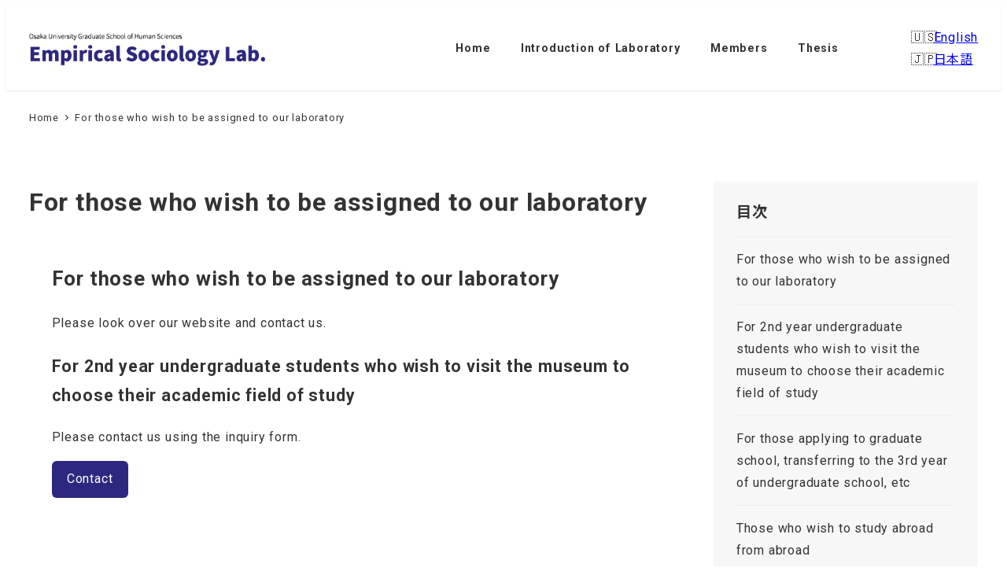

--- FILE ---
content_type: text/html; charset=UTF-8
request_url: https://keisya.hus.osaka-u.ac.jp/en/izanai/
body_size: 14510
content:
<!DOCTYPE html>
<html lang="en-US" data-sticky-footer="true" data-scrolled="false">

<head>
			<meta charset="UTF-8">
		<meta name="viewport" content="width=device-width, initial-scale=1, minimum-scale=1, viewport-fit=cover">
		<title>For those who wish to be assigned to our laboratory &#8211; Empirical Sociology Lab.</title>
<meta name='robots' content='max-image-preview:large' />
					<meta property="og:title" content="For those who wish to be assigned to our laboratory">
		
					<meta property="og:type" content="article">
		
					<meta property="og:url" content="https://keisya.hus.osaka-u.ac.jp/en/izanai/">
		
					<meta property="og:image" content="https://keisya.hus.osaka-u.ac.jp/wp-content/uploads/2022/02/経験社会学研究室.png">
		
					<meta property="og:site_name" content="経験社会学研究室">
		
					<meta property="og:description" content="For those who wish to be assigned to our laboratory Ple&hellip;">
		
					<meta property="og:locale" content="en_US">
		
				<link rel='dns-prefetch' href='//www.googletagmanager.com' />
<link rel="alternate" type="application/rss+xml" title="経験社会学研究室 &raquo; Feed" href="https://keisya.hus.osaka-u.ac.jp/en/feed/" />
<link rel="alternate" type="application/rss+xml" title="経験社会学研究室 &raquo; Comments Feed" href="https://keisya.hus.osaka-u.ac.jp/en/comments/feed/" />
		<link rel="profile" href="http://gmpg.org/xfn/11">
												<link rel="alternate" title="oEmbed (JSON)" type="application/json+oembed" href="https://keisya.hus.osaka-u.ac.jp/en/wp-json/oembed/1.0/embed?url=https%3A%2F%2Fkeisya.hus.osaka-u.ac.jp%2Fen%2Fizanai%2F" />
<link rel="alternate" title="oEmbed (XML)" type="text/xml+oembed" href="https://keisya.hus.osaka-u.ac.jp/en/wp-json/oembed/1.0/embed?url=https%3A%2F%2Fkeisya.hus.osaka-u.ac.jp%2Fen%2Fizanai%2F&#038;format=xml" />
<style id='wp-img-auto-sizes-contain-inline-css' type='text/css'>
img:is([sizes=auto i],[sizes^="auto," i]){contain-intrinsic-size:3000px 1500px}
/*# sourceURL=wp-img-auto-sizes-contain-inline-css */
</style>
<link rel='stylesheet' id='wp-share-buttons-css' href='https://keisya.hus.osaka-u.ac.jp/wp-content/themes/snow-monkey/vendor/inc2734/wp-share-buttons/src/assets/css/wp-share-buttons.css?ver=1744867931' type='text/css' media='all' />
<link rel='stylesheet' id='slick-carousel-css' href='https://keisya.hus.osaka-u.ac.jp/wp-content/themes/snow-monkey/vendor/inc2734/wp-awesome-widgets/src/assets/packages/slick-carousel/slick/slick.css?ver=1744867921' type='text/css' media='all' />
<link rel='stylesheet' id='slick-carousel-theme-css' href='https://keisya.hus.osaka-u.ac.jp/wp-content/themes/snow-monkey/vendor/inc2734/wp-awesome-widgets/src/assets/packages/slick-carousel/slick/slick-theme.css?ver=1744867921' type='text/css' media='all' />
<link rel='stylesheet' id='wp-awesome-widgets-css' href='https://keisya.hus.osaka-u.ac.jp/wp-content/themes/snow-monkey/vendor/inc2734/wp-awesome-widgets/src/assets/css/app.css?ver=1744867921' type='text/css' media='all' />
<link rel='stylesheet' id='wp-pure-css-gallery-css' href='https://keisya.hus.osaka-u.ac.jp/wp-content/themes/snow-monkey/vendor/inc2734/wp-pure-css-gallery/src/assets/css/wp-pure-css-gallery.css?ver=1744867933' type='text/css' media='all' />
<style id='wp-emoji-styles-inline-css' type='text/css'>

	img.wp-smiley, img.emoji {
		display: inline !important;
		border: none !important;
		box-shadow: none !important;
		height: 1em !important;
		width: 1em !important;
		margin: 0 0.07em !important;
		vertical-align: -0.1em !important;
		background: none !important;
		padding: 0 !important;
	}
/*# sourceURL=wp-emoji-styles-inline-css */
</style>
<style id='wp-block-library-inline-css' type='text/css'>
:root{--wp-block-synced-color:#7a00df;--wp-block-synced-color--rgb:122,0,223;--wp-bound-block-color:var(--wp-block-synced-color);--wp-editor-canvas-background:#ddd;--wp-admin-theme-color:#007cba;--wp-admin-theme-color--rgb:0,124,186;--wp-admin-theme-color-darker-10:#006ba1;--wp-admin-theme-color-darker-10--rgb:0,107,160.5;--wp-admin-theme-color-darker-20:#005a87;--wp-admin-theme-color-darker-20--rgb:0,90,135;--wp-admin-border-width-focus:2px}@media (min-resolution:192dpi){:root{--wp-admin-border-width-focus:1.5px}}.wp-element-button{cursor:pointer}:root .has-very-light-gray-background-color{background-color:#eee}:root .has-very-dark-gray-background-color{background-color:#313131}:root .has-very-light-gray-color{color:#eee}:root .has-very-dark-gray-color{color:#313131}:root .has-vivid-green-cyan-to-vivid-cyan-blue-gradient-background{background:linear-gradient(135deg,#00d084,#0693e3)}:root .has-purple-crush-gradient-background{background:linear-gradient(135deg,#34e2e4,#4721fb 50%,#ab1dfe)}:root .has-hazy-dawn-gradient-background{background:linear-gradient(135deg,#faaca8,#dad0ec)}:root .has-subdued-olive-gradient-background{background:linear-gradient(135deg,#fafae1,#67a671)}:root .has-atomic-cream-gradient-background{background:linear-gradient(135deg,#fdd79a,#004a59)}:root .has-nightshade-gradient-background{background:linear-gradient(135deg,#330968,#31cdcf)}:root .has-midnight-gradient-background{background:linear-gradient(135deg,#020381,#2874fc)}:root{--wp--preset--font-size--normal:16px;--wp--preset--font-size--huge:42px}.has-regular-font-size{font-size:1em}.has-larger-font-size{font-size:2.625em}.has-normal-font-size{font-size:var(--wp--preset--font-size--normal)}.has-huge-font-size{font-size:var(--wp--preset--font-size--huge)}.has-text-align-center{text-align:center}.has-text-align-left{text-align:left}.has-text-align-right{text-align:right}.has-fit-text{white-space:nowrap!important}#end-resizable-editor-section{display:none}.aligncenter{clear:both}.items-justified-left{justify-content:flex-start}.items-justified-center{justify-content:center}.items-justified-right{justify-content:flex-end}.items-justified-space-between{justify-content:space-between}.screen-reader-text{border:0;clip-path:inset(50%);height:1px;margin:-1px;overflow:hidden;padding:0;position:absolute;width:1px;word-wrap:normal!important}.screen-reader-text:focus{background-color:#ddd;clip-path:none;color:#444;display:block;font-size:1em;height:auto;left:5px;line-height:normal;padding:15px 23px 14px;text-decoration:none;top:5px;width:auto;z-index:100000}html :where(.has-border-color){border-style:solid}html :where([style*=border-top-color]){border-top-style:solid}html :where([style*=border-right-color]){border-right-style:solid}html :where([style*=border-bottom-color]){border-bottom-style:solid}html :where([style*=border-left-color]){border-left-style:solid}html :where([style*=border-width]){border-style:solid}html :where([style*=border-top-width]){border-top-style:solid}html :where([style*=border-right-width]){border-right-style:solid}html :where([style*=border-bottom-width]){border-bottom-style:solid}html :where([style*=border-left-width]){border-left-style:solid}html :where(img[class*=wp-image-]){height:auto;max-width:100%}:where(figure){margin:0 0 1em}html :where(.is-position-sticky){--wp-admin--admin-bar--position-offset:var(--wp-admin--admin-bar--height,0px)}@media screen and (max-width:600px){html :where(.is-position-sticky){--wp-admin--admin-bar--position-offset:0px}}

/*# sourceURL=wp-block-library-inline-css */
</style><style id='wp-block-heading-inline-css' type='text/css'>
h1:where(.wp-block-heading).has-background,h2:where(.wp-block-heading).has-background,h3:where(.wp-block-heading).has-background,h4:where(.wp-block-heading).has-background,h5:where(.wp-block-heading).has-background,h6:where(.wp-block-heading).has-background{padding:1.25em 2.375em}h1.has-text-align-left[style*=writing-mode]:where([style*=vertical-lr]),h1.has-text-align-right[style*=writing-mode]:where([style*=vertical-rl]),h2.has-text-align-left[style*=writing-mode]:where([style*=vertical-lr]),h2.has-text-align-right[style*=writing-mode]:where([style*=vertical-rl]),h3.has-text-align-left[style*=writing-mode]:where([style*=vertical-lr]),h3.has-text-align-right[style*=writing-mode]:where([style*=vertical-rl]),h4.has-text-align-left[style*=writing-mode]:where([style*=vertical-lr]),h4.has-text-align-right[style*=writing-mode]:where([style*=vertical-rl]),h5.has-text-align-left[style*=writing-mode]:where([style*=vertical-lr]),h5.has-text-align-right[style*=writing-mode]:where([style*=vertical-rl]),h6.has-text-align-left[style*=writing-mode]:where([style*=vertical-lr]),h6.has-text-align-right[style*=writing-mode]:where([style*=vertical-rl]){rotate:180deg}
/*# sourceURL=https://keisya.hus.osaka-u.ac.jp/wp-includes/blocks/heading/style.min.css */
</style>
<style id='wp-block-paragraph-inline-css' type='text/css'>
.is-small-text{font-size:.875em}.is-regular-text{font-size:1em}.is-large-text{font-size:2.25em}.is-larger-text{font-size:3em}.has-drop-cap:not(:focus):first-letter{float:left;font-size:8.4em;font-style:normal;font-weight:100;line-height:.68;margin:.05em .1em 0 0;text-transform:uppercase}body.rtl .has-drop-cap:not(:focus):first-letter{float:none;margin-left:.1em}p.has-drop-cap.has-background{overflow:hidden}:root :where(p.has-background){padding:1.25em 2.375em}:where(p.has-text-color:not(.has-link-color)) a{color:inherit}p.has-text-align-left[style*="writing-mode:vertical-lr"],p.has-text-align-right[style*="writing-mode:vertical-rl"]{rotate:180deg}
/*# sourceURL=https://keisya.hus.osaka-u.ac.jp/wp-includes/blocks/paragraph/style.min.css */
</style>
<style id='wp-block-separator-inline-css' type='text/css'>
@charset "UTF-8";.wp-block-separator{border:none;border-top:2px solid}:root :where(.wp-block-separator.is-style-dots){height:auto;line-height:1;text-align:center}:root :where(.wp-block-separator.is-style-dots):before{color:currentColor;content:"···";font-family:serif;font-size:1.5em;letter-spacing:2em;padding-left:2em}.wp-block-separator.is-style-dots{background:none!important;border:none!important}
/*# sourceURL=https://keisya.hus.osaka-u.ac.jp/wp-includes/blocks/separator/style.min.css */
</style>
<style id='wp-block-spacer-inline-css' type='text/css'>
.wp-block-spacer{clear:both}
/*# sourceURL=https://keisya.hus.osaka-u.ac.jp/wp-includes/blocks/spacer/style.min.css */
</style>
<style id='snow-monkey-blocks-btn-style-inline-css' type='text/css'>
.smb-btn:not(:root){color:var(--smb-btn--color);text-decoration:none}.smb-btn{--smb-btn--background-color:var(--wp--preset--color--black);--smb-btn--background-image:initial;--smb-btn--border:none;--smb-btn--border-radius:var(--_global--border-radius);--smb-btn--color:var(--wp--preset--color--white);--smb-btn--padding:var(--_padding-1);--smb-btn--padding-vertical:calc(var(--smb-btn--padding)*0.5);--smb-btn--padding-horizontal:var(--smb-btn--padding);--smb-btn--style--ghost--border-color:var(--smb-btn--background-color,currentColor);--smb-btn--style--ghost--color:currentColor;--smb-btn--style--text--color:currentColor;background-color:var(--smb-btn--background-color);background-image:var(--smb-btn--background-image);border:var(--smb-btn--border);border-radius:var(--smb-btn--border-radius);cursor:pointer;display:inline-flex;justify-content:center;margin:0;max-width:100%;padding:var(--smb-btn--padding-vertical) var(--smb-btn--padding-horizontal);white-space:nowrap;--_transition-duration:var(--_global--transition-duration);--_transition-function-timing:var(--_global--transition-function-timing);--_transition-delay:var(--_global--transition-delay);transition:all var(--_transition-duration) var(--_transition-function-timing) var(--_transition-delay)}.smb-btn:focus-visible{filter:brightness(90%)}.smb-btn__label{color:currentColor;white-space:inherit!important}.smb-btn--little-wider{--smb-btn--padding-horizontal:var(--_padding2)}.smb-btn--wider{--smb-btn--padding-horizontal:var(--_padding3)}.smb-btn--full,.smb-btn--more-wider{width:100%}.smb-btn--wrap{white-space:normal}.smb-btn-wrapper.is-style-ghost .smb-btn{--smb-btn--color:var(--smb-btn--style--ghost--color);background-color:#0000;border:1px solid var(--smb-btn--style--ghost--border-color)}.smb-btn-wrapper.is-style-ghost .smb-btn[style*="background-color:"]{background-color:#0000!important}.smb-btn-wrapper.is-style-text .smb-btn{--smb-btn--background-color:#0000;--smb-btn--color:var(--smb-btn--style--text--color);border:none}.aligncenter .smb-btn-wrapper,.smb-btn-wrapper.aligncenter{text-align:center}@media(min-width:640px){.smb-btn--more-wider{--smb-btn--padding-horizontal:var(--_padding4);display:inline-block;width:auto}}@media(any-hover:hover){.smb-btn:hover{filter:brightness(90%)}}

/*# sourceURL=https://keisya.hus.osaka-u.ac.jp/wp-content/plugins/snow-monkey-blocks/dist/blocks/btn/style-index.css */
</style>
<style id='snow-monkey-blocks-buttons-style-inline-css' type='text/css'>
.smb-buttons{--smb-buttons--gap:var(--_margin1);display:flex;flex-wrap:wrap;gap:var(--smb-buttons--gap)}.smb-buttons.has-text-align-left,.smb-buttons.is-content-justification-left{justify-content:flex-start}.smb-buttons.has-text-align-center,.smb-buttons.is-content-justification-center{justify-content:center}.smb-buttons.has-text-align-right,.smb-buttons.is-content-justification-right{justify-content:flex-end}.smb-buttons.is-content-justification-space-between{justify-content:space-between}.smb-buttons>.smb-btn-wrapper{flex:0 1 auto;margin:0}.smb-buttons>.smb-btn-wrapper--full{flex:1 1 auto}@media not all and (min-width:640px){.smb-buttons>.smb-btn-wrapper--more-wider{flex:1 1 auto}}

/*# sourceURL=https://keisya.hus.osaka-u.ac.jp/wp-content/plugins/snow-monkey-blocks/dist/blocks/buttons/style-index.css */
</style>
<style id='snow-monkey-blocks-container-style-inline-css' type='text/css'>
.smb-container__body{margin-left:auto;margin-right:auto;max-width:100%}.smb-container--no-gutters{padding-left:0!important;padding-right:0!important}:where(.smb-container__body.is-layout-constrained>*){--wp--style--global--content-size:100%;--wp--style--global--wide-size:100%}

/*# sourceURL=https://keisya.hus.osaka-u.ac.jp/wp-content/plugins/snow-monkey-blocks/dist/blocks/container/style-index.css */
</style>
<style id='snow-monkey-blocks-list-style-inline-css' type='text/css'>
.smb-list{--smb-list--gap:var(--_margin-2)}.smb-list ul{list-style:none!important}.smb-list ul *>li:first-child,.smb-list ul li+li{margin-top:var(--smb-list--gap)}.smb-list ul>li{position:relative}.smb-list ul>li .smb-list__icon{left:-1.5em;position:absolute}

/*# sourceURL=https://keisya.hus.osaka-u.ac.jp/wp-content/plugins/snow-monkey-blocks/dist/blocks/list/style-index.css */
</style>
<style id='global-styles-inline-css' type='text/css'>
:root{--wp--preset--aspect-ratio--square: 1;--wp--preset--aspect-ratio--4-3: 4/3;--wp--preset--aspect-ratio--3-4: 3/4;--wp--preset--aspect-ratio--3-2: 3/2;--wp--preset--aspect-ratio--2-3: 2/3;--wp--preset--aspect-ratio--16-9: 16/9;--wp--preset--aspect-ratio--9-16: 9/16;--wp--preset--color--black: #000000;--wp--preset--color--cyan-bluish-gray: #abb8c3;--wp--preset--color--white: #ffffff;--wp--preset--color--pale-pink: #f78da7;--wp--preset--color--vivid-red: #cf2e2e;--wp--preset--color--luminous-vivid-orange: #ff6900;--wp--preset--color--luminous-vivid-amber: #fcb900;--wp--preset--color--light-green-cyan: #7bdcb5;--wp--preset--color--vivid-green-cyan: #00d084;--wp--preset--color--pale-cyan-blue: #8ed1fc;--wp--preset--color--vivid-cyan-blue: #0693e3;--wp--preset--color--vivid-purple: #9b51e0;--wp--preset--color--sm-accent: var(--accent-color);--wp--preset--color--sm-sub-accent: var(--sub-accent-color);--wp--preset--color--sm-text: var(--_color-text);--wp--preset--color--sm-text-alt: var(--_color-white);--wp--preset--color--sm-lightest-gray: var(--_lightest-color-gray);--wp--preset--color--sm-lighter-gray: var(--_lighter-color-gray);--wp--preset--color--sm-light-gray: var(--_light-color-gray);--wp--preset--color--sm-gray: var(--_color-gray);--wp--preset--color--sm-dark-gray: var(--_dark-color-gray);--wp--preset--color--sm-darker-gray: var(--_darker-color-gray);--wp--preset--color--sm-darkest-gray: var(--_darkest-color-gray);--wp--preset--gradient--vivid-cyan-blue-to-vivid-purple: linear-gradient(135deg,rgb(6,147,227) 0%,rgb(155,81,224) 100%);--wp--preset--gradient--light-green-cyan-to-vivid-green-cyan: linear-gradient(135deg,rgb(122,220,180) 0%,rgb(0,208,130) 100%);--wp--preset--gradient--luminous-vivid-amber-to-luminous-vivid-orange: linear-gradient(135deg,rgb(252,185,0) 0%,rgb(255,105,0) 100%);--wp--preset--gradient--luminous-vivid-orange-to-vivid-red: linear-gradient(135deg,rgb(255,105,0) 0%,rgb(207,46,46) 100%);--wp--preset--gradient--very-light-gray-to-cyan-bluish-gray: linear-gradient(135deg,rgb(238,238,238) 0%,rgb(169,184,195) 100%);--wp--preset--gradient--cool-to-warm-spectrum: linear-gradient(135deg,rgb(74,234,220) 0%,rgb(151,120,209) 20%,rgb(207,42,186) 40%,rgb(238,44,130) 60%,rgb(251,105,98) 80%,rgb(254,248,76) 100%);--wp--preset--gradient--blush-light-purple: linear-gradient(135deg,rgb(255,206,236) 0%,rgb(152,150,240) 100%);--wp--preset--gradient--blush-bordeaux: linear-gradient(135deg,rgb(254,205,165) 0%,rgb(254,45,45) 50%,rgb(107,0,62) 100%);--wp--preset--gradient--luminous-dusk: linear-gradient(135deg,rgb(255,203,112) 0%,rgb(199,81,192) 50%,rgb(65,88,208) 100%);--wp--preset--gradient--pale-ocean: linear-gradient(135deg,rgb(255,245,203) 0%,rgb(182,227,212) 50%,rgb(51,167,181) 100%);--wp--preset--gradient--electric-grass: linear-gradient(135deg,rgb(202,248,128) 0%,rgb(113,206,126) 100%);--wp--preset--gradient--midnight: linear-gradient(135deg,rgb(2,3,129) 0%,rgb(40,116,252) 100%);--wp--preset--font-size--small: 13px;--wp--preset--font-size--medium: 20px;--wp--preset--font-size--large: 36px;--wp--preset--font-size--x-large: 42px;--wp--preset--font-size--sm-xs: 0.8rem;--wp--preset--font-size--sm-s: 0.88rem;--wp--preset--font-size--sm-m: 1rem;--wp--preset--font-size--sm-l: 1.14rem;--wp--preset--font-size--sm-xl: 1.33rem;--wp--preset--font-size--sm-2-xl: 1.6rem;--wp--preset--font-size--sm-3-xl: 2rem;--wp--preset--font-size--sm-4-xl: 2.66rem;--wp--preset--font-size--sm-5-xl: 4rem;--wp--preset--font-size--sm-6-xl: 8rem;--wp--preset--spacing--20: var(--_s-2);--wp--preset--spacing--30: var(--_s-1);--wp--preset--spacing--40: var(--_s1);--wp--preset--spacing--50: var(--_s2);--wp--preset--spacing--60: var(--_s3);--wp--preset--spacing--70: var(--_s4);--wp--preset--spacing--80: var(--_s5);--wp--preset--shadow--natural: 6px 6px 9px rgba(0, 0, 0, 0.2);--wp--preset--shadow--deep: 12px 12px 50px rgba(0, 0, 0, 0.4);--wp--preset--shadow--sharp: 6px 6px 0px rgba(0, 0, 0, 0.2);--wp--preset--shadow--outlined: 6px 6px 0px -3px rgb(255, 255, 255), 6px 6px rgb(0, 0, 0);--wp--preset--shadow--crisp: 6px 6px 0px rgb(0, 0, 0);--wp--custom--slim-width: 46rem;--wp--custom--content-width: var(--_global--container-max-width);--wp--custom--content-wide-width: var(--_global--container-max-width);--wp--custom--has-sidebar-main-basis: var(--wp--custom--slim-width);--wp--custom--has-sidebar-sidebar-basis: 336px;}:root { --wp--style--global--content-size: var(--wp--custom--content-width);--wp--style--global--wide-size: var(--wp--custom--content-wide-width); }:where(body) { margin: 0; }.wp-site-blocks > .alignleft { float: left; margin-right: 2em; }.wp-site-blocks > .alignright { float: right; margin-left: 2em; }.wp-site-blocks > .aligncenter { justify-content: center; margin-left: auto; margin-right: auto; }:where(.wp-site-blocks) > * { margin-block-start: var(--_margin1); margin-block-end: 0; }:where(.wp-site-blocks) > :first-child { margin-block-start: 0; }:where(.wp-site-blocks) > :last-child { margin-block-end: 0; }:root { --wp--style--block-gap: var(--_margin1); }:root :where(.is-layout-flow) > :first-child{margin-block-start: 0;}:root :where(.is-layout-flow) > :last-child{margin-block-end: 0;}:root :where(.is-layout-flow) > *{margin-block-start: var(--_margin1);margin-block-end: 0;}:root :where(.is-layout-constrained) > :first-child{margin-block-start: 0;}:root :where(.is-layout-constrained) > :last-child{margin-block-end: 0;}:root :where(.is-layout-constrained) > *{margin-block-start: var(--_margin1);margin-block-end: 0;}:root :where(.is-layout-flex){gap: var(--_margin1);}:root :where(.is-layout-grid){gap: var(--_margin1);}.is-layout-flow > .alignleft{float: left;margin-inline-start: 0;margin-inline-end: 2em;}.is-layout-flow > .alignright{float: right;margin-inline-start: 2em;margin-inline-end: 0;}.is-layout-flow > .aligncenter{margin-left: auto !important;margin-right: auto !important;}.is-layout-constrained > .alignleft{float: left;margin-inline-start: 0;margin-inline-end: 2em;}.is-layout-constrained > .alignright{float: right;margin-inline-start: 2em;margin-inline-end: 0;}.is-layout-constrained > .aligncenter{margin-left: auto !important;margin-right: auto !important;}.is-layout-constrained > :where(:not(.alignleft):not(.alignright):not(.alignfull)){max-width: var(--wp--style--global--content-size);margin-left: auto !important;margin-right: auto !important;}.is-layout-constrained > .alignwide{max-width: var(--wp--style--global--wide-size);}body .is-layout-flex{display: flex;}.is-layout-flex{flex-wrap: wrap;align-items: center;}.is-layout-flex > :is(*, div){margin: 0;}body .is-layout-grid{display: grid;}.is-layout-grid > :is(*, div){margin: 0;}body{padding-top: 0px;padding-right: 0px;padding-bottom: 0px;padding-left: 0px;}a:where(:not(.wp-element-button)){color: var(--wp--preset--color--sm-accent);text-decoration: underline;}:root :where(.wp-element-button, .wp-block-button__link){background-color: var(--wp--preset--color--sm-accent);border-radius: var(--_global--border-radius);border-width: 0;color: var(--wp--preset--color--sm-text-alt);font-family: inherit;font-size: inherit;font-style: inherit;font-weight: inherit;letter-spacing: inherit;line-height: inherit;padding-top: calc(var(--_padding-1) * .5);padding-right: var(--_padding-1);padding-bottom: calc(var(--_padding-1) * .5);padding-left: var(--_padding-1);text-decoration: none;text-transform: inherit;}.has-black-color{color: var(--wp--preset--color--black) !important;}.has-cyan-bluish-gray-color{color: var(--wp--preset--color--cyan-bluish-gray) !important;}.has-white-color{color: var(--wp--preset--color--white) !important;}.has-pale-pink-color{color: var(--wp--preset--color--pale-pink) !important;}.has-vivid-red-color{color: var(--wp--preset--color--vivid-red) !important;}.has-luminous-vivid-orange-color{color: var(--wp--preset--color--luminous-vivid-orange) !important;}.has-luminous-vivid-amber-color{color: var(--wp--preset--color--luminous-vivid-amber) !important;}.has-light-green-cyan-color{color: var(--wp--preset--color--light-green-cyan) !important;}.has-vivid-green-cyan-color{color: var(--wp--preset--color--vivid-green-cyan) !important;}.has-pale-cyan-blue-color{color: var(--wp--preset--color--pale-cyan-blue) !important;}.has-vivid-cyan-blue-color{color: var(--wp--preset--color--vivid-cyan-blue) !important;}.has-vivid-purple-color{color: var(--wp--preset--color--vivid-purple) !important;}.has-sm-accent-color{color: var(--wp--preset--color--sm-accent) !important;}.has-sm-sub-accent-color{color: var(--wp--preset--color--sm-sub-accent) !important;}.has-sm-text-color{color: var(--wp--preset--color--sm-text) !important;}.has-sm-text-alt-color{color: var(--wp--preset--color--sm-text-alt) !important;}.has-sm-lightest-gray-color{color: var(--wp--preset--color--sm-lightest-gray) !important;}.has-sm-lighter-gray-color{color: var(--wp--preset--color--sm-lighter-gray) !important;}.has-sm-light-gray-color{color: var(--wp--preset--color--sm-light-gray) !important;}.has-sm-gray-color{color: var(--wp--preset--color--sm-gray) !important;}.has-sm-dark-gray-color{color: var(--wp--preset--color--sm-dark-gray) !important;}.has-sm-darker-gray-color{color: var(--wp--preset--color--sm-darker-gray) !important;}.has-sm-darkest-gray-color{color: var(--wp--preset--color--sm-darkest-gray) !important;}.has-black-background-color{background-color: var(--wp--preset--color--black) !important;}.has-cyan-bluish-gray-background-color{background-color: var(--wp--preset--color--cyan-bluish-gray) !important;}.has-white-background-color{background-color: var(--wp--preset--color--white) !important;}.has-pale-pink-background-color{background-color: var(--wp--preset--color--pale-pink) !important;}.has-vivid-red-background-color{background-color: var(--wp--preset--color--vivid-red) !important;}.has-luminous-vivid-orange-background-color{background-color: var(--wp--preset--color--luminous-vivid-orange) !important;}.has-luminous-vivid-amber-background-color{background-color: var(--wp--preset--color--luminous-vivid-amber) !important;}.has-light-green-cyan-background-color{background-color: var(--wp--preset--color--light-green-cyan) !important;}.has-vivid-green-cyan-background-color{background-color: var(--wp--preset--color--vivid-green-cyan) !important;}.has-pale-cyan-blue-background-color{background-color: var(--wp--preset--color--pale-cyan-blue) !important;}.has-vivid-cyan-blue-background-color{background-color: var(--wp--preset--color--vivid-cyan-blue) !important;}.has-vivid-purple-background-color{background-color: var(--wp--preset--color--vivid-purple) !important;}.has-sm-accent-background-color{background-color: var(--wp--preset--color--sm-accent) !important;}.has-sm-sub-accent-background-color{background-color: var(--wp--preset--color--sm-sub-accent) !important;}.has-sm-text-background-color{background-color: var(--wp--preset--color--sm-text) !important;}.has-sm-text-alt-background-color{background-color: var(--wp--preset--color--sm-text-alt) !important;}.has-sm-lightest-gray-background-color{background-color: var(--wp--preset--color--sm-lightest-gray) !important;}.has-sm-lighter-gray-background-color{background-color: var(--wp--preset--color--sm-lighter-gray) !important;}.has-sm-light-gray-background-color{background-color: var(--wp--preset--color--sm-light-gray) !important;}.has-sm-gray-background-color{background-color: var(--wp--preset--color--sm-gray) !important;}.has-sm-dark-gray-background-color{background-color: var(--wp--preset--color--sm-dark-gray) !important;}.has-sm-darker-gray-background-color{background-color: var(--wp--preset--color--sm-darker-gray) !important;}.has-sm-darkest-gray-background-color{background-color: var(--wp--preset--color--sm-darkest-gray) !important;}.has-black-border-color{border-color: var(--wp--preset--color--black) !important;}.has-cyan-bluish-gray-border-color{border-color: var(--wp--preset--color--cyan-bluish-gray) !important;}.has-white-border-color{border-color: var(--wp--preset--color--white) !important;}.has-pale-pink-border-color{border-color: var(--wp--preset--color--pale-pink) !important;}.has-vivid-red-border-color{border-color: var(--wp--preset--color--vivid-red) !important;}.has-luminous-vivid-orange-border-color{border-color: var(--wp--preset--color--luminous-vivid-orange) !important;}.has-luminous-vivid-amber-border-color{border-color: var(--wp--preset--color--luminous-vivid-amber) !important;}.has-light-green-cyan-border-color{border-color: var(--wp--preset--color--light-green-cyan) !important;}.has-vivid-green-cyan-border-color{border-color: var(--wp--preset--color--vivid-green-cyan) !important;}.has-pale-cyan-blue-border-color{border-color: var(--wp--preset--color--pale-cyan-blue) !important;}.has-vivid-cyan-blue-border-color{border-color: var(--wp--preset--color--vivid-cyan-blue) !important;}.has-vivid-purple-border-color{border-color: var(--wp--preset--color--vivid-purple) !important;}.has-sm-accent-border-color{border-color: var(--wp--preset--color--sm-accent) !important;}.has-sm-sub-accent-border-color{border-color: var(--wp--preset--color--sm-sub-accent) !important;}.has-sm-text-border-color{border-color: var(--wp--preset--color--sm-text) !important;}.has-sm-text-alt-border-color{border-color: var(--wp--preset--color--sm-text-alt) !important;}.has-sm-lightest-gray-border-color{border-color: var(--wp--preset--color--sm-lightest-gray) !important;}.has-sm-lighter-gray-border-color{border-color: var(--wp--preset--color--sm-lighter-gray) !important;}.has-sm-light-gray-border-color{border-color: var(--wp--preset--color--sm-light-gray) !important;}.has-sm-gray-border-color{border-color: var(--wp--preset--color--sm-gray) !important;}.has-sm-dark-gray-border-color{border-color: var(--wp--preset--color--sm-dark-gray) !important;}.has-sm-darker-gray-border-color{border-color: var(--wp--preset--color--sm-darker-gray) !important;}.has-sm-darkest-gray-border-color{border-color: var(--wp--preset--color--sm-darkest-gray) !important;}.has-vivid-cyan-blue-to-vivid-purple-gradient-background{background: var(--wp--preset--gradient--vivid-cyan-blue-to-vivid-purple) !important;}.has-light-green-cyan-to-vivid-green-cyan-gradient-background{background: var(--wp--preset--gradient--light-green-cyan-to-vivid-green-cyan) !important;}.has-luminous-vivid-amber-to-luminous-vivid-orange-gradient-background{background: var(--wp--preset--gradient--luminous-vivid-amber-to-luminous-vivid-orange) !important;}.has-luminous-vivid-orange-to-vivid-red-gradient-background{background: var(--wp--preset--gradient--luminous-vivid-orange-to-vivid-red) !important;}.has-very-light-gray-to-cyan-bluish-gray-gradient-background{background: var(--wp--preset--gradient--very-light-gray-to-cyan-bluish-gray) !important;}.has-cool-to-warm-spectrum-gradient-background{background: var(--wp--preset--gradient--cool-to-warm-spectrum) !important;}.has-blush-light-purple-gradient-background{background: var(--wp--preset--gradient--blush-light-purple) !important;}.has-blush-bordeaux-gradient-background{background: var(--wp--preset--gradient--blush-bordeaux) !important;}.has-luminous-dusk-gradient-background{background: var(--wp--preset--gradient--luminous-dusk) !important;}.has-pale-ocean-gradient-background{background: var(--wp--preset--gradient--pale-ocean) !important;}.has-electric-grass-gradient-background{background: var(--wp--preset--gradient--electric-grass) !important;}.has-midnight-gradient-background{background: var(--wp--preset--gradient--midnight) !important;}.has-small-font-size{font-size: var(--wp--preset--font-size--small) !important;}.has-medium-font-size{font-size: var(--wp--preset--font-size--medium) !important;}.has-large-font-size{font-size: var(--wp--preset--font-size--large) !important;}.has-x-large-font-size{font-size: var(--wp--preset--font-size--x-large) !important;}.has-sm-xs-font-size{font-size: var(--wp--preset--font-size--sm-xs) !important;}.has-sm-s-font-size{font-size: var(--wp--preset--font-size--sm-s) !important;}.has-sm-m-font-size{font-size: var(--wp--preset--font-size--sm-m) !important;}.has-sm-l-font-size{font-size: var(--wp--preset--font-size--sm-l) !important;}.has-sm-xl-font-size{font-size: var(--wp--preset--font-size--sm-xl) !important;}.has-sm-2-xl-font-size{font-size: var(--wp--preset--font-size--sm-2-xl) !important;}.has-sm-3-xl-font-size{font-size: var(--wp--preset--font-size--sm-3-xl) !important;}.has-sm-4-xl-font-size{font-size: var(--wp--preset--font-size--sm-4-xl) !important;}.has-sm-5-xl-font-size{font-size: var(--wp--preset--font-size--sm-5-xl) !important;}.has-sm-6-xl-font-size{font-size: var(--wp--preset--font-size--sm-6-xl) !important;}
/*# sourceURL=global-styles-inline-css */
</style>

<link rel='stylesheet' id='wp-oembed-blog-card-css' href='https://keisya.hus.osaka-u.ac.jp/wp-content/themes/snow-monkey/vendor/inc2734/wp-oembed-blog-card/src/assets/css/app.css?ver=1744867935' type='text/css' media='all' />
<link rel='stylesheet' id='wp-like-me-box-css' href='https://keisya.hus.osaka-u.ac.jp/wp-content/themes/snow-monkey/vendor/inc2734/wp-like-me-box/src/assets/css/wp-like-me-box.css?ver=1744867929' type='text/css' media='all' />
<link rel='stylesheet' id='spider-css' href='https://keisya.hus.osaka-u.ac.jp/wp-content/plugins/snow-monkey-blocks/dist/packages/spider/dist/css/spider.css?ver=1759126587' type='text/css' media='all' />
<link rel='stylesheet' id='snow-monkey-blocks-css' href='https://keisya.hus.osaka-u.ac.jp/wp-content/plugins/snow-monkey-blocks/dist/css/blocks.css?ver=1759126587' type='text/css' media='all' />
<link rel='stylesheet' id='snow-monkey-app-css' href='https://keisya.hus.osaka-u.ac.jp/wp-content/themes/snow-monkey/assets/css/app/app.css?ver=1744867911' type='text/css' media='all' />
<style id='snow-monkey-app-inline-css' type='text/css'>
@font-face { font-family: "Noto Sans JP"; font-style: normal; font-weight: 400; src: url("https://keisya.hus.osaka-u.ac.jp/wp-content/themes/snow-monkey/assets/fonts/NotoSansJP-Regular.woff2") format("woff2"); }@font-face { font-family: "Noto Sans JP"; font-style: normal; font-weight: 700; src: url("https://keisya.hus.osaka-u.ac.jp/wp-content/themes/snow-monkey/assets/fonts/NotoSansJP-Bold.woff2") format("woff2"); }@font-face { font-family: "Noto Serif JP"; font-style: normal; font-weight: 400; src: url("https://keisya.hus.osaka-u.ac.jp/wp-content/themes/snow-monkey/assets/fonts/NotoSerifJP-Regular.woff2") format("woff2"); }@font-face { font-family: "Noto Serif JP"; font-style: normal; font-weight: 700; src: url("https://keisya.hus.osaka-u.ac.jp/wp-content/themes/snow-monkey/assets/fonts/NotoSerifJP-Bold.woff2") format("woff2"); }@font-face { font-family: "M PLUS 1p"; font-style: normal; font-weight: 400; src: url("https://keisya.hus.osaka-u.ac.jp/wp-content/themes/snow-monkey/assets/fonts/MPLUS1p-Regular.woff2") format("woff2"); }@font-face { font-family: "M PLUS 1p"; font-style: normal; font-weight: 700; src: url("https://keisya.hus.osaka-u.ac.jp/wp-content/themes/snow-monkey/assets/fonts/MPLUS1p-Bold.woff2") format("woff2"); }@font-face { font-family: "M PLUS Rounded 1c"; font-style: normal; font-weight: 400; src: url("https://keisya.hus.osaka-u.ac.jp/wp-content/themes/snow-monkey/assets/fonts/MPLUSRounded1c-Regular.woff2") format("woff2"); }@font-face { font-family: "M PLUS Rounded 1c"; font-style: normal; font-weight: 700; src: url("https://keisya.hus.osaka-u.ac.jp/wp-content/themes/snow-monkey/assets/fonts/MPLUSRounded1c-Bold.woff2") format("woff2"); }@font-face { font-family: "BIZ UDPGothic"; font-style: normal; font-weight: 400; src: url("https://keisya.hus.osaka-u.ac.jp/wp-content/themes/snow-monkey/assets/fonts/BIZUDPGothic-Regular.woff2") format("woff2"); }@font-face { font-family: "BIZ UDPGothic"; font-style: normal; font-weight: 700; src: url("https://keisya.hus.osaka-u.ac.jp/wp-content/themes/snow-monkey/assets/fonts/BIZUDPGothic-Bold.woff2") format("woff2"); }@font-face { font-family: "BIZ UDPMincho"; font-style: normal; font-weight: 400; src: url("https://keisya.hus.osaka-u.ac.jp/wp-content/themes/snow-monkey/assets/fonts/BIZUDPMincho-Regular.woff2") format("woff2"); }@font-face { font-family: "BIZ UDPMincho"; font-style: normal; font-weight: 700; src: url("https://keisya.hus.osaka-u.ac.jp/wp-content/themes/snow-monkey/assets/fonts/BIZUDPMincho-Bold.woff2") format("woff2"); }
:root { --_margin-scale: 1;--_space: 1.8rem;--_space-unitless: 1.8;--accent-color: #2d287f;--wp--preset--color--accent-color: var(--accent-color);--dark-accent-color: #121031;--light-accent-color: #4f48c5;--lighter-accent-color: #817cd6;--lightest-accent-color: #8e8ada;--sub-accent-color: #707593;--wp--preset--color--sub-accent-color: var(--sub-accent-color);--dark-sub-accent-color: #444759;--light-sub-accent-color: #aaadbf;--lighter-sub-accent-color: #d1d3dd;--lightest-sub-accent-color: #dcdde4;--_half-leading: 0.4;--font-family: "BIZ UDPGothic",sans-serif;--_global--font-family: var(--font-family);--_global--font-size-px: 16px }
html { letter-spacing: 0.05rem }
input[type="email"],input[type="number"],input[type="password"],input[type="search"],input[type="tel"],input[type="text"],input[type="url"],textarea { font-size: 16px }
.p-infobar__inner { background-color: #2d287f }
.p-infobar__content { color: #fff }
/*# sourceURL=snow-monkey-app-inline-css */
</style>
<link rel='stylesheet' id='snow-monkey-editor-css' href='https://keisya.hus.osaka-u.ac.jp/wp-content/plugins/snow-monkey-editor/dist/css/app.css?ver=1758175455' type='text/css' media='all' />
<link rel='stylesheet' id='snow-monkey-editor@front-css' href='https://keisya.hus.osaka-u.ac.jp/wp-content/plugins/snow-monkey-editor/dist/css/front.css?ver=1758175455' type='text/css' media='all' />
<link rel='stylesheet' id='snow-monkey-forms-css' href='https://keisya.hus.osaka-u.ac.jp/wp-content/plugins/snow-monkey-forms/dist/css/app.css?ver=1758175457' type='text/css' media='all' />
<link rel='stylesheet' id='snow-monkey-snow-monkey-forms-app-css' href='https://keisya.hus.osaka-u.ac.jp/wp-content/themes/snow-monkey/assets/css/dependency/snow-monkey-forms/app.css?ver=1744867911' type='text/css' media='all' />
<link rel='stylesheet' id='snow-monkey-snow-monkey-forms-theme-css' href='https://keisya.hus.osaka-u.ac.jp/wp-content/themes/snow-monkey/assets/css/dependency/snow-monkey-forms/app-theme.css?ver=1744867911' type='text/css' media='all' />
<link rel='stylesheet' id='snow-monkey-snow-monkey-blocks-app-css' href='https://keisya.hus.osaka-u.ac.jp/wp-content/themes/snow-monkey/assets/css/dependency/snow-monkey-blocks/app.css?ver=1744867911' type='text/css' media='all' />
<link rel='stylesheet' id='snow-monkey-snow-monkey-blocks-theme-css' href='https://keisya.hus.osaka-u.ac.jp/wp-content/themes/snow-monkey/assets/css/dependency/snow-monkey-blocks/app-theme.css?ver=1744867911' type='text/css' media='all' />
<link rel='stylesheet' id='bogo-css' href='https://keisya.hus.osaka-u.ac.jp/wp-content/plugins/bogo/includes/css/style.css?ver=3.9.0.1' type='text/css' media='all' />
<link rel='stylesheet' id='snow-monkey-theme-css' href='https://keisya.hus.osaka-u.ac.jp/wp-content/themes/snow-monkey/assets/css/app/app-theme.css?ver=1744867911' type='text/css' media='all' />
<style id='snow-monkey-theme-inline-css' type='text/css'>
:root { --entry-content-h2-background-color: #f7f7f7;--entry-content-h2-padding: calc(var(--_space) * 0.25) calc(var(--_space) * 0.25) calc(var(--_space) * 0.25) calc(var(--_space) * 0.5);--entry-content-h3-border-bottom: 1px solid #eee;--entry-content-h3-padding: 0 0 calc(var(--_space) * 0.25);--widget-title-display: flex;--widget-title-flex-direction: row;--widget-title-align-items: center;--widget-title-justify-content: center;--widget-title-pseudo-display: block;--widget-title-pseudo-content: "";--widget-title-pseudo-height: 1px;--widget-title-pseudo-background-color: #111;--widget-title-pseudo-flex: 1 0 0%;--widget-title-pseudo-min-width: 20px;--widget-title-before-margin-right: .5em;--widget-title-after-margin-left: .5em }
body { --entry-content-h2-border-left: 1px solid var(--wp--preset--color--sm-accent) }
/*# sourceURL=snow-monkey-theme-inline-css */
</style>
<style id='snow-monkey-inline-css' type='text/css'>
.c-site-branding__title .custom-logo { width: 102px; }@media (min-width: 64em) { .c-site-branding__title .custom-logo { width: 204px; } }
/*# sourceURL=snow-monkey-inline-css */
</style>
<link rel='stylesheet' id='my-snow-monkey-css' href='https://keisya.hus.osaka-u.ac.jp/wp-content/plugins/keisya/style.css?ver=1677051603' type='text/css' media='all' />
<link rel='stylesheet' id='RJE_R000SAMPLEsample-pattern-common-css' href='https://keisya.hus.osaka-u.ac.jp/wp-content/plugins/ruijinen-block-patterns/dist/css/sample-pattern-common.css?ver=1744779799' type='text/css' media='all' />
<link rel='stylesheet' id='snow-monkey-blocks-background-parallax-css' href='https://keisya.hus.osaka-u.ac.jp/wp-content/plugins/snow-monkey-blocks/dist/css/background-parallax.css?ver=1759126587' type='text/css' media='all' />
<link rel='stylesheet' id='snow-monkey-editor@view-css' href='https://keisya.hus.osaka-u.ac.jp/wp-content/plugins/snow-monkey-editor/dist/css/view.css?ver=1758175455' type='text/css' media='all' />
<link rel='stylesheet' id='snow-monkey-block-library-app-css' href='https://keisya.hus.osaka-u.ac.jp/wp-content/themes/snow-monkey/assets/css/block-library/app.css?ver=1744867911' type='text/css' media='all' />
<link rel='stylesheet' id='snow-monkey-block-library-theme-css' href='https://keisya.hus.osaka-u.ac.jp/wp-content/themes/snow-monkey/assets/css/block-library/app-theme.css?ver=1744867911' type='text/css' media='all' />
<link rel='stylesheet' id='snow-monkey-custom-widgets-app-css' href='https://keisya.hus.osaka-u.ac.jp/wp-content/themes/snow-monkey/assets/css/custom-widgets/app.css?ver=1744867912' type='text/css' media='all' />
<link rel='stylesheet' id='snow-monkey-custom-widgets-theme-css' href='https://keisya.hus.osaka-u.ac.jp/wp-content/themes/snow-monkey/assets/css/custom-widgets/app-theme.css?ver=1744867912' type='text/css' media='all' />
<style id='snow-monkey-custom-widgets-inline-css' type='text/css'>
.wpaw-site-branding__logo .custom-logo { width: 102px; }@media (min-width: 64em) { .wpaw-site-branding__logo .custom-logo { width: 204px; } }
/*# sourceURL=snow-monkey-custom-widgets-inline-css */
</style>
<link rel='stylesheet' id='is-style-RJE_R000HELPER_fullwidth_min_padding-front-css' href='https://keisya.hus.osaka-u.ac.jp/wp-content/plugins/ruijinen-block-patterns/dist/css/block-styles/core/group/RJE_R000HELPER_fullwidth_min_padding/style-front.css?ver=1744779799' type='text/css' media='all' />
<link rel='stylesheet' id='is-style-RJE_R000HELPER_enforcement_fullwidth-front-css' href='https://keisya.hus.osaka-u.ac.jp/wp-content/plugins/ruijinen-block-patterns/dist/css/block-styles/core/group/RJE_R000HELPER_enforcement_fullwidth/style-front.css?ver=1744779799' type='text/css' media='all' />
<link rel='stylesheet' id='is-style-RJE_R002LP_hero_one_column-front-css' href='https://keisya.hus.osaka-u.ac.jp/wp-content/plugins/ruijinen-block-patterns/dist/css/block-styles/snow-monkey-blocks/section-with-bgimage/RJE_R002LP_hero_one_column/style-front.css?ver=1744779799' type='text/css' media='all' />
<link rel='stylesheet' id='is-style-RJE_R002LP_message_accent2-front-css' href='https://keisya.hus.osaka-u.ac.jp/wp-content/plugins/ruijinen-block-patterns/dist/css/block-styles/snow-monkey-blocks/section/RJE_R002LP_message_accent2/style-front.css?ver=1744779799' type='text/css' media='all' />
<link rel='stylesheet' id='is-style-RJE_R002LP_section1-front-css' href='https://keisya.hus.osaka-u.ac.jp/wp-content/plugins/ruijinen-block-patterns/dist/css/block-styles/snow-monkey-blocks/section/RJE_R002LP_section1/style-front.css?ver=1744779799' type='text/css' media='all' />
<link rel='stylesheet' id='is-style-RJE_R002LP_flow_panels-front-css' href='https://keisya.hus.osaka-u.ac.jp/wp-content/plugins/ruijinen-block-patterns/dist/css/block-styles/snow-monkey-blocks/panels/RJE_R002LP_flow_panels/style-front.css?ver=1744779799' type='text/css' media='all' />
<script type="text/javascript" id="wp-share-buttons-js-extra">
/* <![CDATA[ */
var inc2734_wp_share_buttons = {"copy_success":"Copied !","copy_failed":"Copy failed !"};
//# sourceURL=wp-share-buttons-js-extra
/* ]]> */
</script>
<script type="text/javascript" src="https://keisya.hus.osaka-u.ac.jp/wp-content/themes/snow-monkey/vendor/inc2734/wp-share-buttons/src/assets/js/wp-share-buttons.js?ver=1744867931" id="wp-share-buttons-js" defer="defer" data-wp-strategy="defer"></script>
<script type="text/javascript" id="wp-oembed-blog-card-js-extra">
/* <![CDATA[ */
var WP_OEMBED_BLOG_CARD = {"endpoint":"https://keisya.hus.osaka-u.ac.jp/en/wp-json/wp-oembed-blog-card/v1"};
//# sourceURL=wp-oembed-blog-card-js-extra
/* ]]> */
</script>
<script type="text/javascript" src="https://keisya.hus.osaka-u.ac.jp/wp-content/themes/snow-monkey/vendor/inc2734/wp-oembed-blog-card/src/assets/js/app.js?ver=1744867935" id="wp-oembed-blog-card-js" defer="defer" data-wp-strategy="defer"></script>
<script type="text/javascript" src="https://keisya.hus.osaka-u.ac.jp/wp-content/themes/snow-monkey/vendor/inc2734/wp-contents-outline/src/assets/packages/@inc2734/contents-outline/dist/index.js?ver=1744867942" id="contents-outline-js" defer="defer" data-wp-strategy="defer"></script>
<script type="text/javascript" src="https://keisya.hus.osaka-u.ac.jp/wp-content/themes/snow-monkey/vendor/inc2734/wp-contents-outline/src/assets/js/app.js?ver=1744867941" id="wp-contents-outline-js" defer="defer" data-wp-strategy="defer"></script>
<script type="text/javascript" src="https://keisya.hus.osaka-u.ac.jp/wp-content/plugins/snow-monkey-blocks/dist/packages/spider/dist/js/spider.js?ver=1759126587" id="spider-js" defer="defer" data-wp-strategy="defer"></script>
<script type="text/javascript" src="https://keisya.hus.osaka-u.ac.jp/wp-content/themes/snow-monkey/assets/js/dependency/snow-monkey-blocks/app.js?ver=1744867910" id="snow-monkey-snow-monkey-blocks-js" defer="defer" data-wp-strategy="defer"></script>
<script type="text/javascript" src="https://keisya.hus.osaka-u.ac.jp/wp-content/plugins/snow-monkey-editor/dist/js/app.js?ver=1758175455" id="snow-monkey-editor-js" defer="defer" data-wp-strategy="defer"></script>
<script type="text/javascript" id="snow-monkey-forms-js-before">
/* <![CDATA[ */
var snowmonkeyforms = {"view_json_url":"https:\/\/keisya.hus.osaka-u.ac.jp\/en\/wp-json\/snow-monkey-form\/v1\/view?ver=1768736231","nonce":"aa027de555"}
//# sourceURL=snow-monkey-forms-js-before
/* ]]> */
</script>
<script type="text/javascript" defer src="https://keisya.hus.osaka-u.ac.jp/wp-content/plugins/snow-monkey-forms/dist/js/app.js?ver=1758175457" id="snow-monkey-forms-js"></script>
<script type="text/javascript" src="https://keisya.hus.osaka-u.ac.jp/wp-content/themes/snow-monkey/assets/js/page-top.js?ver=1744867909" id="snow-monkey-page-top-js" defer="defer" data-wp-strategy="defer"></script>
<script type="text/javascript" src="https://keisya.hus.osaka-u.ac.jp/wp-content/themes/snow-monkey/assets/js/hash-nav.js?ver=1744867909" id="snow-monkey-hash-nav-js" defer="defer" data-wp-strategy="defer"></script>
<script type="text/javascript" src="https://keisya.hus.osaka-u.ac.jp/wp-content/themes/snow-monkey/assets/js/smooth-scroll.js?ver=1744867909" id="snow-monkey-smooth-scroll-js" defer="defer" data-wp-strategy="defer"></script>
<script type="text/javascript" src="https://keisya.hus.osaka-u.ac.jp/wp-content/themes/snow-monkey/assets/js/widgets.js?ver=1744867909" id="snow-monkey-widgets-js" defer="defer" data-wp-strategy="defer"></script>
<script type="text/javascript" src="https://keisya.hus.osaka-u.ac.jp/wp-content/themes/snow-monkey/assets/js/sidebar-sticky-widget-area.js?ver=1744867909" id="snow-monkey-sidebar-sticky-widget-area-js" defer="defer" data-wp-strategy="defer"></script>
<script type="text/javascript" id="snow-monkey-js-extra">
/* <![CDATA[ */
var snow_monkey = {"home_url":"https://keisya.hus.osaka-u.ac.jp/en","children_expander_open_label":"Open submenu","children_expander_close_label":"Close submenu"};
var inc2734_wp_share_buttons_facebook = {"endpoint":"https://keisya.hus.osaka-u.ac.jp/wp-admin/admin-ajax.php","action":"inc2734_wp_share_buttons_facebook","_ajax_nonce":"3bc19f5819"};
var inc2734_wp_share_buttons_twitter = {"endpoint":"https://keisya.hus.osaka-u.ac.jp/wp-admin/admin-ajax.php","action":"inc2734_wp_share_buttons_twitter","_ajax_nonce":"1c12a2b153"};
var inc2734_wp_share_buttons_hatena = {"endpoint":"https://keisya.hus.osaka-u.ac.jp/wp-admin/admin-ajax.php","action":"inc2734_wp_share_buttons_hatena","_ajax_nonce":"c9a0906607"};
var inc2734_wp_share_buttons_feedly = {"endpoint":"https://keisya.hus.osaka-u.ac.jp/wp-admin/admin-ajax.php","action":"inc2734_wp_share_buttons_feedly","_ajax_nonce":"897f5c99ea"};
//# sourceURL=snow-monkey-js-extra
/* ]]> */
</script>
<script type="text/javascript" src="https://keisya.hus.osaka-u.ac.jp/wp-content/themes/snow-monkey/assets/js/app.js?ver=1744867909" id="snow-monkey-js" defer="defer" data-wp-strategy="defer"></script>
<script type="text/javascript" src="https://keisya.hus.osaka-u.ac.jp/wp-content/themes/snow-monkey/assets/js/fontawesome.js?ver=1744867909" id="snow-monkey-fontawesome-js" defer="defer" data-wp-strategy="defer"></script>
<script type="text/javascript" src="https://www.googletagmanager.com/gtag/js?id=G-JL49F615W3&amp;ver=1" id="inc2734-wp-seo-google-analytics-js"></script>
<script type="text/javascript" id="inc2734-wp-seo-google-analytics-js-after">
/* <![CDATA[ */
window.dataLayer = window.dataLayer || []; function gtag(){dataLayer.push(arguments)}; gtag('js', new Date()); gtag('config', 'G-JL49F615W3');
//# sourceURL=inc2734-wp-seo-google-analytics-js-after
/* ]]> */
</script>
<script type="text/javascript" src="https://keisya.hus.osaka-u.ac.jp/wp-content/themes/snow-monkey/assets/js/footer-sticky-nav.js?ver=1744867909" id="snow-monkey-footer-sticky-nav-js" defer="defer" data-wp-strategy="defer"></script>
<script type="text/javascript" src="https://keisya.hus.osaka-u.ac.jp/wp-content/themes/snow-monkey/assets/js/drop-nav.js?ver=1744867909" id="snow-monkey-drop-nav-js" defer="defer" data-wp-strategy="defer"></script>
<script type="text/javascript" src="https://keisya.hus.osaka-u.ac.jp/wp-content/themes/snow-monkey/assets/js/global-nav.js?ver=1744867909" id="snow-monkey-global-nav-js" defer="defer" data-wp-strategy="defer"></script>
<link rel="https://api.w.org/" href="https://keisya.hus.osaka-u.ac.jp/en/wp-json/" /><link rel="alternate" title="JSON" type="application/json" href="https://keisya.hus.osaka-u.ac.jp/en/wp-json/wp/v2/pages/1474" /><link rel="EditURI" type="application/rsd+xml" title="RSD" href="https://keisya.hus.osaka-u.ac.jp/xmlrpc.php?rsd" />
<meta name="generator" content="WordPress 6.9" />
<link rel="canonical" href="https://keisya.hus.osaka-u.ac.jp/en/izanai/" />
<link rel='shortlink' href='https://keisya.hus.osaka-u.ac.jp/en/?p=1474' />
<link rel="alternate" href="https://keisya.hus.osaka-u.ac.jp/izanai/" hreflang="ja" />
<link rel="alternate" href="https://keisya.hus.osaka-u.ac.jp/en/izanai/" hreflang="en-US" />
		<meta name="theme-color" content="#2d287f">
					<link rel="preload" href="https://keisya.hus.osaka-u.ac.jp/wp-content/themes/snow-monkey/assets/fonts/BIZUDPGothic-Regular.woff2" as="font" type="font/woff2" crossorigin />
						<link rel="preload" href="https://keisya.hus.osaka-u.ac.jp/wp-content/themes/snow-monkey/assets/fonts/BIZUDPGothic-Bold.woff2" as="font" type="font/woff2" crossorigin />
					<script type="application/ld+json">
			{"@context":"http:\/\/schema.org","@type":"Article","headline":"For those who wish to be assigned to our laboratory","author":{"@type":"Person","name":"\u7d4c\u9a13\u793e\u4f1a\u5b66\u7814\u7a76\u5ba4","url":"https:\/\/keisya.hus.osaka-u.ac.jp\/"},"publisher":{"@type":"Organization","url":"https:\/\/keisya.hus.osaka-u.ac.jp\/en","name":"\u7d4c\u9a13\u793e\u4f1a\u5b66\u7814\u7a76\u5ba4","logo":{"@type":"ImageObject","url":"https:\/\/keisya.hus.osaka-u.ac.jp\/wp-content\/uploads\/2022\/01\/logo.svg"}},"mainEntityOfPage":{"@type":"WebPage","@id":"https:\/\/keisya.hus.osaka-u.ac.jp\/en\/izanai\/"},"image":{"@type":"ImageObject","url":"https:\/\/keisya.hus.osaka-u.ac.jp\/wp-content\/uploads\/2022\/02\/\u7d4c\u9a13\u793e\u4f1a\u5b66\u7814\u7a76\u5ba4.png"},"datePublished":"2022-06-10T10:02:57+09:00","dateModified":"2022-06-10T10:06:36+09:00","description":"For those who wish to be assigned to our laboratory Ple&hellip;"}		</script>
				<meta name="thumbnail" content="https://keisya.hus.osaka-u.ac.jp/wp-content/uploads/2022/02/経験社会学研究室.png">
							<meta name="twitter:card" content="summary">
		
				<link rel="icon" href="https://keisya.hus.osaka-u.ac.jp/wp-content/uploads/2022/02/阪大_経験_社会学.png" sizes="32x32" />
<link rel="icon" href="https://keisya.hus.osaka-u.ac.jp/wp-content/uploads/2022/02/阪大_経験_社会学.png" sizes="192x192" />
<link rel="apple-touch-icon" href="https://keisya.hus.osaka-u.ac.jp/wp-content/uploads/2022/02/阪大_経験_社会学.png" />
<meta name="msapplication-TileImage" content="https://keisya.hus.osaka-u.ac.jp/wp-content/uploads/2022/02/阪大_経験_社会学.png" />
		<style type="text/css" id="wp-custom-css">
			.page-members .c-entry-summary__content {
	display: none !important;
}

.c-site-branding__title .custom-logo {
	max-width: 300px;
}		</style>
		</head>

<body class="wp-singular page-template page-template-page-templates page-template-right-sidebar page-template-page-templatesright-sidebar-php page page-id-1474 wp-custom-logo wp-theme-snow-monkey l-body--right-sidebar en-US page-izanai l-body" id="body"
	data-has-sidebar="true"
	data-is-full-template="false"
	data-is-slim-width="true"
	data-header-layout="1row"
		ontouchstart=""
	>

			<div id="page-start"></div>
				<a class="c-skip-link screen-reader-text" href="#primary">Skip to main content</a>
			
	
<nav
	id="drawer-nav"
	class="c-drawer c-drawer--fixed c-drawer--highlight-type-background-color"
	role="navigation"
	aria-hidden="true"
	aria-labelledby="hamburger-btn"
>
	<div class="c-drawer__inner">
		<div class="c-drawer__focus-point" tabindex="-1"></div>
		
		
		
		<ul id="menu-global_nav" class="c-drawer__menu"><li id="menu-item-1455" class="menu-item menu-item-type-post_type menu-item-object-page menu-item-home menu-item-1455 c-drawer__item"><a href="https://keisya.hus.osaka-u.ac.jp/en/">Home</a></li>
<li id="menu-item-1456" class="menu-item menu-item-type-post_type menu-item-object-page menu-item-has-children menu-item-1456 c-drawer__item c-drawer__item--has-submenu"><a href="https://keisya.hus.osaka-u.ac.jp/en/about/">Introduction of Laboratory</a><button class="c-drawer__toggle" aria-expanded="false"><span class="c-ic-angle-right" aria-hidden="true" aria-label="Open/close the submenu"></span></button><ul class="c-drawer__submenu" aria-hidden="true">	<li id="menu-item-1459" class="menu-item menu-item-type-post_type menu-item-object-page menu-item-1459 c-drawer__subitem"><a href="https://keisya.hus.osaka-u.ac.jp/en/about/">Introduction of Laboratory</a></li>
	<li id="menu-item-1457" class="menu-item menu-item-type-post_type menu-item-object-page menu-item-1457 c-drawer__subitem"><a href="https://keisya.hus.osaka-u.ac.jp/en/about/projects/">Current Research Projects</a></li>
	<li id="menu-item-1458" class="menu-item menu-item-type-post_type menu-item-object-page menu-item-1458 c-drawer__subitem"><a href="https://keisya.hus.osaka-u.ac.jp/en/about/shinro/">Main Employment Opportunities</a></li>
</ul>
</li>
<li id="menu-item-1460" class="menu-item menu-item-type-post_type menu-item-object-page menu-item-1460 c-drawer__item"><a href="https://keisya.hus.osaka-u.ac.jp/en/members/">Members</a></li>
<li id="menu-item-1461" class="menu-item menu-item-type-post_type menu-item-object-page menu-item-1461 c-drawer__item"><a href="https://keisya.hus.osaka-u.ac.jp/en/degree/">Thesis</a></li>
</ul>
					<ul class="c-drawer__menu">
				<li class="c-drawer__item">
					<form role="search" method="get" class="p-search-form" action="https://keisya.hus.osaka-u.ac.jp/en/"><label class="screen-reader-text" for="s">Search for:</label><div class="c-input-group"><div class="c-input-group__field"><input type="search" placeholder="Search &hellip;" value="" name="s"></div><button class="c-input-group__btn">Search</button></div></form>				</li>
			</ul>
		
			</div>
</nav>
<div class="c-drawer-close-zone" aria-hidden="true" aria-controls="drawer-nav"></div>

	<div class="l-container">
		
<header class="l-header l-header--1row l-header--sticky-sm l-header--sticky-lg" role="banner">
	
	<div class="l-header__content">
		
<div class="l-1row-header" data-has-global-nav="true">
	<div class="c-container">
		
		<div class="c-row c-row--margin-s c-row--lg-margin c-row--middle c-row--nowrap">
			
			
			<div class="c-row__col c-row__col--auto">
				<div class="l-1row-header__branding">
					<div class="c-site-branding c-site-branding--has-logo">
	
		<div class="c-site-branding__title">
								<a href="https://keisya.hus.osaka-u.ac.jp/en/" class="custom-logo-link" rel="home"><img class="custom-logo" src="https://keisya.hus.osaka-u.ac.jp/wp-content/plugins/keisya/asset/img/logo_en.png" style="width: 300px;" /></a>						</div>

		
	</div>
				</div>
			</div>

			
							<div class="c-row__col c-row__col--fit u-invisible-md-down">
					
<nav class="p-global-nav p-global-nav--hover-text-color p-global-nav--current-same-hover-effect" role="navigation">
	<ul id="menu-global_nav-1" class="c-navbar"><li class="menu-item menu-item-type-post_type menu-item-object-page menu-item-home menu-item-1455 c-navbar__item"><a href="https://keisya.hus.osaka-u.ac.jp/en/"><span>Home</span></a></li>
<li class="menu-item menu-item-type-post_type menu-item-object-page menu-item-has-children menu-item-1456 c-navbar__item" aria-haspopup="true" data-submenu-visibility="hidden"><a href="https://keisya.hus.osaka-u.ac.jp/en/about/"><span>Introduction of Laboratory</span></a><ul class="c-navbar__submenu" aria-hidden="true">	<li class="menu-item menu-item-type-post_type menu-item-object-page menu-item-1459 c-navbar__subitem"><a href="https://keisya.hus.osaka-u.ac.jp/en/about/">Introduction of Laboratory</a></li>
	<li class="menu-item menu-item-type-post_type menu-item-object-page menu-item-1457 c-navbar__subitem"><a href="https://keisya.hus.osaka-u.ac.jp/en/about/projects/">Current Research Projects</a></li>
	<li class="menu-item menu-item-type-post_type menu-item-object-page menu-item-1458 c-navbar__subitem"><a href="https://keisya.hus.osaka-u.ac.jp/en/about/shinro/">Main Employment Opportunities</a></li>
</ul>
</li>
<li class="menu-item menu-item-type-post_type menu-item-object-page menu-item-1460 c-navbar__item"><a href="https://keisya.hus.osaka-u.ac.jp/en/members/"><span>Members</span></a></li>
<li class="menu-item menu-item-type-post_type menu-item-object-page menu-item-1461 c-navbar__item"><a href="https://keisya.hus.osaka-u.ac.jp/en/degree/"><span>Thesis</span></a></li>
</ul></nav>
				</div>
			
							<div class="c-row__col c-row__col--fit u-invisible-md-down">
					<div class="l-1row-header__content">
						
<div class="p-header-content p-header-content--lg">
	
<div class="c-header-content">
	<ul class="bogo-language-switcher list-view"><li class="en-US en current first"><span class="bogoflags bogoflags-us"></span> <span class="bogo-language-name"><a rel="alternate" hreflang="en-US" href="https://keisya.hus.osaka-u.ac.jp/en/izanai/" title="English" class="current" aria-current="page">English</a></span></li>
<li class="ja last"><span class="bogoflags bogoflags-jp"></span> <span class="bogo-language-name"><a rel="alternate" hreflang="ja" href="https://keisya.hus.osaka-u.ac.jp/izanai/" title="Japanese">日本語</a></span></li>
</ul></div>
</div>
					</div>
				</div>
			
							<div class="c-row__col c-row__col--fit u-invisible-lg-up" >
					
<button
			class="c-hamburger-btn"
	aria-expanded="false"
	aria-controls="drawer-nav"
>
	<span class="c-hamburger-btn__bars">
		<span class="c-hamburger-btn__bar"></span>
		<span class="c-hamburger-btn__bar"></span>
		<span class="c-hamburger-btn__bar"></span>
	</span>

			<span class="c-hamburger-btn__label">
			MENU		</span>
	</button>
				</div>
					</div>
	</div>
</div>
	</div>

	</header>

		<div class="l-contents" role="document">
			
			
<div class="p-header-content p-header-content--sm">
	<div class="c-container">
		
<div class="c-header-content">
	<ul class="bogo-language-switcher list-view"><li class="en-US en current first"><span class="bogoflags bogoflags-us"></span> <span class="bogo-language-name"><a rel="alternate" hreflang="en-US" href="https://keisya.hus.osaka-u.ac.jp/en/izanai/" title="English" class="current" aria-current="page">English</a></span></li>
<li class="ja last"><span class="bogoflags bogoflags-jp"></span> <span class="bogo-language-name"><a rel="alternate" hreflang="ja" href="https://keisya.hus.osaka-u.ac.jp/izanai/" title="Japanese">日本語</a></span></li>
</ul></div>
	</div>
</div>

			
			
			<div class="l-contents__body">
				<div class="l-contents__container c-container">
					
<div class="p-breadcrumbs-wrapper">
	<ol class="c-breadcrumbs" itemscope itemtype="http://schema.org/BreadcrumbList">
								<li
				class="c-breadcrumbs__item"
				itemprop="itemListElement"
				itemscope
				itemtype="http://schema.org/ListItem"
			>
				<a
					itemscope
					itemtype="http://schema.org/Thing"
					itemprop="item"
					href="https://keisya.hus.osaka-u.ac.jp/en/"
					itemid="https://keisya.hus.osaka-u.ac.jp/en/"
									>
					<span itemprop="name">Home</span>
				</a>
				<meta itemprop="position" content="1" />
			</li>
								<li
				class="c-breadcrumbs__item"
				itemprop="itemListElement"
				itemscope
				itemtype="http://schema.org/ListItem"
			>
				<a
					itemscope
					itemtype="http://schema.org/Thing"
					itemprop="item"
					href="https://keisya.hus.osaka-u.ac.jp/en/izanai/"
					itemid="https://keisya.hus.osaka-u.ac.jp/en/izanai/"
											aria-current="page"
									>
					<span itemprop="name">For those who wish to be assigned to our laboratory</span>
				</a>
				<meta itemprop="position" content="2" />
			</li>
			</ol>
</div>

					
					<div class="l-contents__inner">
						<main class="l-contents__main" role="main" id="primary">
							
							
<article class="post-1474 page type-page status-publish en-US c-entry">
	
<header class="c-entry__header">
	
	<h1 class="c-entry__title">For those who wish to be assigned to our laboratory</h1>

	</header>

	<div class="c-entry__body">
		
		
		
		
		

<div class="c-entry__content p-entry-content">
	
	
<div class="wp-block-snow-monkey-blocks-container smb-container c-container"><div class="smb-container__body is-layout-constrained wp-block-snow-monkey-blocks-container-is-layout-constrained">
<h2 class="wp-block-heading" id="経験社会学研究室への配属を希望する方へ"><span class="ez-toc-section" id="For_those_who_wish_to_be_assigned_to_our_laboratory"></span>For those who wish to be assigned to our laboratory<span class="ez-toc-section-end"></span></h2>



<p>Please look over our website and contact us.</p>



<h3 class="wp-block-heading" id="学系選択にあたって見学希望の学部2回生"><span class="ez-toc-section" id="For_2nd_year_undergraduate_students_who_wish_to_visit_the_museum_to_choose_their_academic_field_of_study"></span>For 2nd year undergraduate students who wish to visit the museum to choose their academic field of study<span class="ez-toc-section-end"></span></h3>



<p>Please contact us using the inquiry form.</p>



<div class="wp-block-snow-monkey-blocks-buttons smb-buttons is-layout-flex wp-block-snow-monkey-blocks-buttons-is-layout-flex">
<div class="wp-block-snow-monkey-blocks-btn smb-btn-wrapper"><a class="smb-btn" href="https://keisya.hus.osaka-u.ac.jp/en/contact/"><span class="smb-btn__label">Contact</span></a></div>
</div>



<div style="height:100px" aria-hidden="true" class="wp-block-spacer"></div>



<h3 class="wp-block-heading" id="大学院受験-学部3年次編入等の方"><span class="ez-toc-section" id="For_those_applying_to_graduate_school_transferring_to_the_3rd_year_of_undergraduate_school_etc"></span>For those applying to graduate school, transferring to the 3rd year of undergraduate school, etc<span class="ez-toc-section-end"></span></h3>



<p>Please contact us as far in advance as possible to confirm that your research matches ours.</p>



<div class="wp-block-snow-monkey-blocks-buttons smb-buttons is-layout-flex wp-block-snow-monkey-blocks-buttons-is-layout-flex">
<div class="wp-block-snow-monkey-blocks-btn smb-btn-wrapper"><a class="smb-btn" href="https://keisya.hus.osaka-u.ac.jp/en/contact/"><span class="smb-btn__label">Contact</span></a></div>
</div>



<div style="height:100px" aria-hidden="true" class="wp-block-spacer"></div>



<hr class="wp-block-separator has-text-color has-very-light-gray-color has-css-opacity has-very-light-gray-background-color has-background is-style-default"/>



<div style="height:100px" aria-hidden="true" class="wp-block-spacer"></div>



<h3 class="wp-block-heading" id="海外から留学希望の方"><span class="ez-toc-section" id="Those_who_wish_to_study_abroad_from_abroad"></span>Those who wish to study abroad from abroad<span class="ez-toc-section-end"></span></h3>



<p>Please apply through the <strong>Admissions Assistance Desk</strong>.</p>



<div class="wp-block-snow-monkey-blocks-list smb-list" data-icon="angle-double-right"><ul><li><a href="https://www.osaka-u.ac.jp/ja/international/inbound/dragongate">アドミッション支援デスク（日本語）</a></li><li><a href="https://www.osaka-u.ac.jp/en/international/inbound/dragongate">Admissions Assistance Desk （English）</a></li></ul></div>
</div></div>
	
	</div>


		
		
		
		
			</div>

	</article>



													</main>

						<aside class="l-contents__sidebar" role="complementary">
							
							
<div class="l-sidebar-widget-area"
	data-is-slim-widget-area="true"
	data-is-content-widget-area="false"
	>

	</div>

<div class="l-sidebar-sticky-widget-area"
	data-is-slim-widget-area="true"
	data-is-content-widget-area="false"
	>

	<div id="ezw_tco-2" class="c-widget ez-toc"><div id="ez-toc-widget-container" class="ez-toc-widget-container ez-toc-v2_0_76 ez-toc-widget counter-hierarchy ez-toc-widget-container ez-toc-affix ez-toc-widget-direction">

					<h2 class="c-widget__title">                                        <span class="ez-toc-title-container">
                                        <style>
                                    		#ezw_tco-2 .ez-toc-title{
                                    		    font-size: 120%;
												;
												;
                                    		}

											#ezw_tco-2 .ez-toc-widget-container ul.ez-toc-list li a{
												;
												;
												;

											}
                                            #ezw_tco-2 .ez-toc-widget-container ul.ez-toc-list li.active{
                                                    background-color: #ededed;
                                            }
                                        </style>
																				<span class="ez-toc-title-toggle">
                                            
												<span class="ez-toc-title " >目次</span>



                                                                                        </span>
                                        </span>

					</h2>                                        					<nav>
<ul class='ez-toc-list ez-toc-list-level-1 ' ><li class='ez-toc-page-1 ez-toc-heading-level-2'><a class="ez-toc-link ez-toc-heading-1" href="#For_those_who_wish_to_be_assigned_to_our_laboratory" >For those who wish to be assigned to our laboratory</a><ul class='ez-toc-list-level-3' ><li class='ez-toc-heading-level-3'><a class="ez-toc-link ez-toc-heading-2" href="#For_2nd_year_undergraduate_students_who_wish_to_visit_the_museum_to_choose_their_academic_field_of_study" >For 2nd year undergraduate students who wish to visit the museum to choose their academic field of study</a></li><li class='ez-toc-page-1 ez-toc-heading-level-3'><a class="ez-toc-link ez-toc-heading-3" href="#For_those_applying_to_graduate_school_transferring_to_the_3rd_year_of_undergraduate_school_etc" >For those applying to graduate school, transferring to the 3rd year of undergraduate school, etc</a></li><li class='ez-toc-page-1 ez-toc-heading-level-3'><a class="ez-toc-link ez-toc-heading-4" href="#Those_who_wish_to_study_abroad_from_abroad" >Those who wish to study abroad from abroad</a></li></ul></li></ul></nav>
</div>
</div></div>

													</aside>
					</div>

					
									</div>
			</div>

					</div>

		
<footer class="l-footer l-footer--default" role="contentinfo">
	
	
	
	
<div class="p-footer-sub-nav c-sub-nav c-sub-nav--center" role="navigation">
	<div class="c-container"><ul id="menu-footer_nav" class="c-navbar"><li id="menu-item-1462" class="menu-item menu-item-type-post_type menu-item-object-page menu-item-1462 c-navbar__item"><a href="https://keisya.hus.osaka-u.ac.jp/en/privacy/">Privacy Policy</a></li>
<li id="menu-item-1486" class="menu-item menu-item-type-post_type menu-item-object-page current-menu-item page_item page-item-1474 current_page_item menu-item-1486 c-navbar__item"><a href="https://keisya.hus.osaka-u.ac.jp/en/izanai/" aria-current="page">For those who wish to be assigned to our laboratory</a></li>
</ul></div></div>

	
<div class="c-copyright c-copyright--inverse">
	
				<div class="c-container">
			© 大阪大学大学院 人間科学研究科 社会環境学講座 経験社会学研究室		</div>

	</div>

	</footer>

		
<div id="page-top" class="c-page-top" aria-hidden="true">
	<a href="#body">
		<span class="fa-solid fa-chevron-up" aria-hidden="true" title="Scroll up"></span>
	</a>
</div>

		
<nav class="p-footer-sticky-nav" id="footer-sticky-nav" role="navigation" aria-hidden="false">
	<ul id="menu-footer_nav-1" class="c-navbar"><li class="menu-item menu-item-type-post_type menu-item-object-page menu-item-1462 c-navbar__item"><a href="https://keisya.hus.osaka-u.ac.jp/en/privacy/">Privacy Policy</a></li>
<li class="menu-item menu-item-type-post_type menu-item-object-page current-menu-item page_item page-item-1474 current_page_item menu-item-1486 c-navbar__item"><a href="https://keisya.hus.osaka-u.ac.jp/en/izanai/" aria-current="page">For those who wish to be assigned to our laboratory</a></li>
</ul></nav>
	</div>

<script type="speculationrules">
{"prefetch":[{"source":"document","where":{"and":[{"href_matches":"/en/*"},{"not":{"href_matches":["/wp-*.php","/wp-admin/*","/wp-content/uploads/*","/wp-content/*","/wp-content/plugins/*","/wp-content/themes/snow-monkey/*","/en/*\\?(.+)"]}},{"not":{"selector_matches":"a[rel~=\"nofollow\"]"}},{"not":{"selector_matches":".no-prefetch, .no-prefetch a"}}]},"eagerness":"conservative"}]}
</script>

<div id="sm-overlay-search-box" class="p-overlay-search-box c-overlay-container">
	<div class="p-overlay-search-box__inner c-overlay-container__inner">
		<form role="search" method="get" autocomplete="off" class="p-search-form" action="https://keisya.hus.osaka-u.ac.jp/en/"><label class="screen-reader-text" for="s">Search for:</label><div class="c-input-group"><div class="c-input-group__field"><input type="search" placeholder="Search &hellip;" value="" name="s"></div><button class="c-input-group__btn"><i class="fa-solid fa-magnifying-glass" aria-label="Search"></i></button></div></form>	</div>

	<a href="#_" class="p-overlay-search-box__close-btn c-overlay-container__close-btn">
		<i class="fa-solid fa-xmark" aria-label="Close"></i>
	</a>
	<a href="#_" class="p-overlay-search-box__bg c-overlay-container__bg"></a>
</div>
<script type="text/javascript" src="https://keisya.hus.osaka-u.ac.jp/wp-content/plugins/snow-monkey-blocks/dist/blocks/list/script.js?ver=1a6180f2f1152e91cc06" id="snow-monkey-blocks-list-view-script-js" defer="defer" data-wp-strategy="defer"></script>
<script id="wp-emoji-settings" type="application/json">
{"baseUrl":"https://s.w.org/images/core/emoji/17.0.2/72x72/","ext":".png","svgUrl":"https://s.w.org/images/core/emoji/17.0.2/svg/","svgExt":".svg","source":{"concatemoji":"https://keisya.hus.osaka-u.ac.jp/wp-includes/js/wp-emoji-release.min.js?ver=6.9"}}
</script>
<script type="module">
/* <![CDATA[ */
/*! This file is auto-generated */
const a=JSON.parse(document.getElementById("wp-emoji-settings").textContent),o=(window._wpemojiSettings=a,"wpEmojiSettingsSupports"),s=["flag","emoji"];function i(e){try{var t={supportTests:e,timestamp:(new Date).valueOf()};sessionStorage.setItem(o,JSON.stringify(t))}catch(e){}}function c(e,t,n){e.clearRect(0,0,e.canvas.width,e.canvas.height),e.fillText(t,0,0);t=new Uint32Array(e.getImageData(0,0,e.canvas.width,e.canvas.height).data);e.clearRect(0,0,e.canvas.width,e.canvas.height),e.fillText(n,0,0);const a=new Uint32Array(e.getImageData(0,0,e.canvas.width,e.canvas.height).data);return t.every((e,t)=>e===a[t])}function p(e,t){e.clearRect(0,0,e.canvas.width,e.canvas.height),e.fillText(t,0,0);var n=e.getImageData(16,16,1,1);for(let e=0;e<n.data.length;e++)if(0!==n.data[e])return!1;return!0}function u(e,t,n,a){switch(t){case"flag":return n(e,"\ud83c\udff3\ufe0f\u200d\u26a7\ufe0f","\ud83c\udff3\ufe0f\u200b\u26a7\ufe0f")?!1:!n(e,"\ud83c\udde8\ud83c\uddf6","\ud83c\udde8\u200b\ud83c\uddf6")&&!n(e,"\ud83c\udff4\udb40\udc67\udb40\udc62\udb40\udc65\udb40\udc6e\udb40\udc67\udb40\udc7f","\ud83c\udff4\u200b\udb40\udc67\u200b\udb40\udc62\u200b\udb40\udc65\u200b\udb40\udc6e\u200b\udb40\udc67\u200b\udb40\udc7f");case"emoji":return!a(e,"\ud83e\u1fac8")}return!1}function f(e,t,n,a){let r;const o=(r="undefined"!=typeof WorkerGlobalScope&&self instanceof WorkerGlobalScope?new OffscreenCanvas(300,150):document.createElement("canvas")).getContext("2d",{willReadFrequently:!0}),s=(o.textBaseline="top",o.font="600 32px Arial",{});return e.forEach(e=>{s[e]=t(o,e,n,a)}),s}function r(e){var t=document.createElement("script");t.src=e,t.defer=!0,document.head.appendChild(t)}a.supports={everything:!0,everythingExceptFlag:!0},new Promise(t=>{let n=function(){try{var e=JSON.parse(sessionStorage.getItem(o));if("object"==typeof e&&"number"==typeof e.timestamp&&(new Date).valueOf()<e.timestamp+604800&&"object"==typeof e.supportTests)return e.supportTests}catch(e){}return null}();if(!n){if("undefined"!=typeof Worker&&"undefined"!=typeof OffscreenCanvas&&"undefined"!=typeof URL&&URL.createObjectURL&&"undefined"!=typeof Blob)try{var e="postMessage("+f.toString()+"("+[JSON.stringify(s),u.toString(),c.toString(),p.toString()].join(",")+"));",a=new Blob([e],{type:"text/javascript"});const r=new Worker(URL.createObjectURL(a),{name:"wpTestEmojiSupports"});return void(r.onmessage=e=>{i(n=e.data),r.terminate(),t(n)})}catch(e){}i(n=f(s,u,c,p))}t(n)}).then(e=>{for(const n in e)a.supports[n]=e[n],a.supports.everything=a.supports.everything&&a.supports[n],"flag"!==n&&(a.supports.everythingExceptFlag=a.supports.everythingExceptFlag&&a.supports[n]);var t;a.supports.everythingExceptFlag=a.supports.everythingExceptFlag&&!a.supports.flag,a.supports.everything||((t=a.source||{}).concatemoji?r(t.concatemoji):t.wpemoji&&t.twemoji&&(r(t.twemoji),r(t.wpemoji)))});
//# sourceURL=https://keisya.hus.osaka-u.ac.jp/wp-includes/js/wp-emoji-loader.min.js
/* ]]> */
</script>
		<div id="page-end"></div>
		</body>
</html>

<!-- Cached by WP-Optimize (gzip) - https://teamupdraft.com/wp-optimize/ - Last modified: 2026年1月18日 20:37 (Asia/Tokyo UTC:9) -->


--- FILE ---
content_type: text/css
request_url: https://keisya.hus.osaka-u.ac.jp/wp-content/themes/snow-monkey/assets/css/dependency/snow-monkey-forms/app-theme.css?ver=1744867911
body_size: 417
content:
:where(.smf-complete-content,.smf-system-error-content,.smf-item__controls)>:where(h2){background-color:var(--entry-content-h2-background-color);border-left:var(--entry-content-h2-border-left);padding:var(--entry-content-h2-padding)}:where(.smf-complete-content,.smf-system-error-content,.smf-item__controls)>:where(h3){border-bottom:var(--entry-content-h3-border-bottom);padding:var(--entry-content-h3-padding)}:where(.smf-complete-content,.smf-system-error-content,.smf-item__controls)>blockquote:not([class~=wp-block-quote]){background-image:url(../../img/blockquote/top.svg),url(../../img/blockquote/bottom.svg);background-position:0 0,100% 100%;background-repeat:no-repeat;background-size:70px;border:none;position:relative}:where(.smf-complete-content,.smf-system-error-content,.smf-item__controls)>blockquote:not([class~=wp-block-quote]),:where(.smf-complete-content,.smf-system-error-content,.smf-item__controls)>blockquote:not([class~=wp-block-quote]).is-large,:where(.smf-complete-content,.smf-system-error-content,.smf-item__controls)>blockquote:not([class~=wp-block-quote]).is-style-large:not(.is-style-plain){padding:var(--_padding2) var(--_padding1) var(--_padding1) var(--_padding2)}:where(.smf-complete-content,.smf-system-error-content,.smf-item__controls)>blockquote:not([class~=wp-block-quote]):before{background-image:url(../../img/blockquote/icon.svg);background-repeat:no-repeat;background-size:contain;content:"";display:block;height:1.5rem;left:1rem;position:absolute;top:1rem;width:1.5rem}html :where(.editor-styles-wrapper){display:block}

--- FILE ---
content_type: text/css
request_url: https://keisya.hus.osaka-u.ac.jp/wp-content/plugins/keisya/style.css?ver=1677051603
body_size: 1283
content:
@import url("https://fonts.googleapis.com/css2?family=Noto+Sans+JP:wght@400;700;900&family=Roboto:wght@400;700;900&display=swap&family=Sawarabi+Mincho&display=swap");
.l-body, .block-editor-block-list__block {
  font-family: "Roboto", "Noto Sans JP", sans-serif;
  font-weight: 500;
}

.c-site-branding__title .custom-logo {
  max-height: 50px;
}

.p-section-front-page-content {
  padding-top: 0 !important;
}

.site-copy {
  font-family: "Sawarabi Mincho", sans-serif;
  font-weight: 700;
}

.text__en {
  display: block;
  font-size: 1rem;
  font-weight: normal;
}

.c-entry__title {
  font-weight: 700;
}

.c-entries--text .c-entries__item > div,
.c-entries--text2 .c-entries__item > div {
  padding-bottom: 0.9rem;
  padding-bottom: calc(var(--_space, 1.8rem) * 0.5);
  padding-left: 0;
  padding-right: 0;
  padding-top: 0.9rem;
  padding-top: calc(var(--_space, 1.8rem) * 0.5);
}

.mytheme-taxonomy-posts .c-entry-summary__body {
  display: flex;
  flex-direction: row-reverse;
  justify-content: flex-end;
  align-items: baseline;
}
.mytheme-taxonomy-posts .c-entry-summary__meta {
  margin-right: 1em;
}
.mytheme-taxonomy-posts .c-meta__item--published {
  display: none;
}

.members .wp-block-post-featured-image {
  width: 100% !important;
}
.members .wp-block-post-featured-image.alignleft {
  max-width: none;
  float: none;
  margin-left: 0 !important;
}
.members .wp-block-post-featured-image img {
  width: 100%;
}
.members .c-meta {
  display: flex;
  flex-direction: row-reverse;
  justify-content: flex-start;
  width: 100%;
}
.members .c-meta__item--published {
  display: none;
}
.members .c-meta__item--author {
  display: none;
}
.members .c-meta__item--modified {
  display: none;
}
.members .c-entry__footer {
  display: none;
}

.dl-research_experience {
  display: flex;
  box-sizing: border-box;
  flex-direction: column;
  flex-wrap: wrap;
}
.dl-research_experience dt {
  width: 100%;
  margin-top: 1rem;
  font-weight: normal;
}
.dl-research_experience dd {
  width: 100%;
}

@media (min-width: 40em) {
  .dl-research_experience {
    flex-direction: row;
  }
  .dl-research_experience dt {
    max-width: 35%;
  }
  .dl-research_experience dt:first-child {
    margin-top: 0;
  }
  .dl-research_experience dt:first-child + dd {
    margin-top: 0;
  }
  .dl-research_experience dd {
    max-width: 65%;
    margin-top: 1rem;
  }
  .members .wp-block-media-text__content {
    margin-left: 2em;
  }
}
.ez-toc-widget-container {
  background-color: #f7f7f7;
  background-color: var(--_lightest-color-gray, #f7f7f7);
  color: #333;
  color: var(--_color-text, #333);
  padding: 1.35rem 1.8rem 0.9rem;
  padding: calc(var(--_space, 1.8rem) * 0.75) calc(var(--_space, 1.8rem) * 1) calc(var(--_space, 1.8rem) * 0.5);
}
.ez-toc-widget-container .c-widget__title {
  display: block;
  font-size: 16px;
  font-size: 1rem;
  font-weight: 700;
  line-height: 1.8;
  line-height: calc(1 + var(--_half-leading, 0.4) * 2);
  margin-bottom: 0.45rem;
  margin-bottom: calc(var(--_space, 1.8rem) * 0.25 * var(--_margin-scale, 1));
  margin-left: 0;
  margin-right: 0;
  margin-top: 0;
}
.ez-toc-widget-container .c-widget__title::before, .ez-toc-widget-container .c-widget__title::after {
  content: none;
}

.ez-toc-list {
  list-style-type: none;
  padding-left: 0;
  border-bottom: 1px solid #eee;
}

.ez-toc-heading-level-2 > a,
.ez-toc-heading-level-3 > a {
  color: inherit;
  border-top: 1px solid #eee;
  display: block;
  text-decoration: none;
  font-size: 1rem;
  font-weight: 500;
  padding-bottom: calc(var(--_space, 1.8rem) * 0.5);
  padding-left: 0;
  padding-right: 0;
  padding-top: calc(var(--_space, 1.8rem) * 0.5);
  transition: background-color 0.2s ease-out, color 0.2s ease-out;
}
.ez-toc-heading-level-2 > a:hover,
.ez-toc-heading-level-3 > a:hover {
  color: var(--accent-color, #cd162c);
}

ul.ez-toc-list-level-3 {
  list-style-type: none;
  padding-left: 0;
}

.page-home .wp-block-column .smb-section {
  padding-top: 0;
  padding-bottom: 0;
}

.page-outcomes .c-entry-summary__meta {
  display: none;
}
.page-outcomes .ez-toc-heading-level-2 > a.ez-toc-heading-1 {
  display: none;
}

.page-members .ez-toc-list-level-3,
.page-degree .ez-toc-list-level-3 {
  display: none;
}

.page-outcomes .ez-toc-heading-5,
.page-outcomes .ez-toc-heading-6,
.page-outcomes .ez-toc-heading-7 {
  display: none;
}/*# sourceMappingURL=style.css.map */